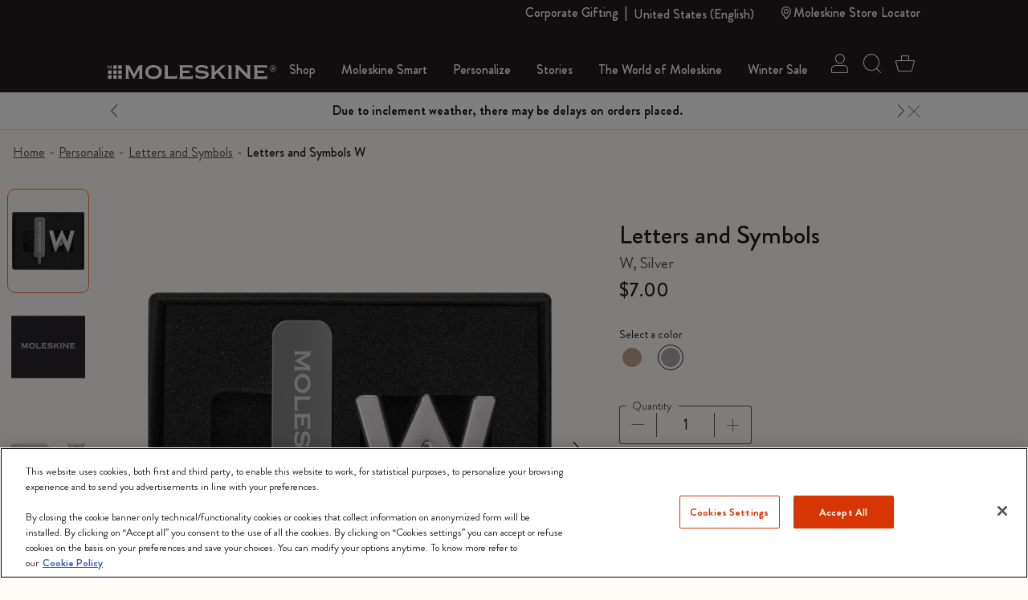

--- FILE ---
content_type: text/javascript; charset=utf-8
request_url: https://p.cquotient.com/pebble?tla=bfrn-Moleskine_NAM&activityType=viewProduct&callback=CQuotient._act_callback0&cookieId=abirLtKZOQiaDGDN5l5YDKApyd&userId=&emailId=&product=id%3A%3AMaster181%7C%7Csku%3A%3A8056598852059%7C%7Ctype%3A%3A%7C%7Calt_id%3A%3A&realm=BFRN&siteId=Moleskine_NAM&instanceType=prd&locale=en_US&referrer=&currentLocation=https%3A%2F%2Fwww.moleskine.com%2Fen-us%2Fpersonalize%2Fletters-and-symbols%2Fletters-and-symbols-silver-8056598852059.html&ls=true&_=1769526085427&v=v3.1.3&fbPixelId=__UNKNOWN__&json=%7B%22cookieId%22%3A%22abirLtKZOQiaDGDN5l5YDKApyd%22%2C%22userId%22%3A%22%22%2C%22emailId%22%3A%22%22%2C%22product%22%3A%7B%22id%22%3A%22Master181%22%2C%22sku%22%3A%228056598852059%22%2C%22type%22%3A%22%22%2C%22alt_id%22%3A%22%22%7D%2C%22realm%22%3A%22BFRN%22%2C%22siteId%22%3A%22Moleskine_NAM%22%2C%22instanceType%22%3A%22prd%22%2C%22locale%22%3A%22en_US%22%2C%22referrer%22%3A%22%22%2C%22currentLocation%22%3A%22https%3A%2F%2Fwww.moleskine.com%2Fen-us%2Fpersonalize%2Fletters-and-symbols%2Fletters-and-symbols-silver-8056598852059.html%22%2C%22ls%22%3Atrue%2C%22_%22%3A1769526085427%2C%22v%22%3A%22v3.1.3%22%2C%22fbPixelId%22%3A%22__UNKNOWN__%22%7D
body_size: 409
content:
/**/ typeof CQuotient._act_callback0 === 'function' && CQuotient._act_callback0([{"k":"__cq_uuid","v":"abirLtKZOQiaDGDN5l5YDKApyd","m":34128000},{"k":"__cq_bc","v":"%7B%22bfrn-Moleskine_NAM%22%3A%5B%7B%22id%22%3A%22Master181%22%2C%22sku%22%3A%228056598852059%22%7D%5D%7D","m":2592000},{"k":"__cq_seg","v":"0~0.00!1~0.00!2~0.00!3~0.00!4~0.00!5~0.00!6~0.00!7~0.00!8~0.00!9~0.00","m":2592000}]);

--- FILE ---
content_type: text/javascript; charset=utf-8
request_url: https://p.cquotient.com/pebble?tla=bfrn-Moleskine_NAM&activityType=viewReco&callback=CQuotient._act_callback2&cookieId=abirLtKZOQiaDGDN5l5YDKApyd&userId=&emailId=&products=id%3A%3AMaster73%7C%7Csku%3A%3A8055002854634%7C%7Ctype%3A%3A%7C%7Calt_id%3A%3A%3B%3Bid%3A%3AMaster67%7C%7Csku%3A%3A8051272893687%7C%7Ctype%3A%3A%7C%7Calt_id%3A%3A%3B%3Bid%3A%3AMaster67%7C%7Csku%3A%3A9788883701122%7C%7Ctype%3A%3A%7C%7Calt_id%3A%3A&recommenderName=__UNDEFINED__&realm=BFRN&siteId=Moleskine_NAM&instanceType=prd&locale=en_US&slotId=&slotConfigId=&slotConfigTemplate=&referrer=&currentLocation=https%3A%2F%2Fwww.moleskine.com%2Fen-us%2Fpersonalize%2Fletters-and-symbols%2Fletters-and-symbols-silver-8056598852059.html&ls=true&_=1769526086407&v=v3.1.3&fbPixelId=__UNKNOWN__&__cq_uuid=abirLtKZOQiaDGDN5l5YDKApyd&__cq_seg=0~0.00!1~0.00!2~0.00!3~0.00!4~0.00!5~0.00!6~0.00!7~0.00!8~0.00!9~0.00&bc=%7B%22bfrn-Moleskine_NAM%22%3A%5B%7B%22id%22%3A%22Master181%22%2C%22sku%22%3A%228056598852059%22%7D%5D%7D&json=%7B%22cookieId%22%3A%22abirLtKZOQiaDGDN5l5YDKApyd%22%2C%22userId%22%3A%22%22%2C%22emailId%22%3A%22%22%2C%22products%22%3A%5B%7B%22id%22%3A%22Master73%22%2C%22sku%22%3A%228055002854634%22%2C%22type%22%3A%22%22%2C%22alt_id%22%3A%22%22%7D%2C%7B%22id%22%3A%22Master67%22%2C%22sku%22%3A%228051272893687%22%2C%22type%22%3A%22%22%2C%22alt_id%22%3A%22%22%7D%2C%7B%22id%22%3A%22Master67%22%2C%22sku%22%3A%229788883701122%22%2C%22type%22%3A%22%22%2C%22alt_id%22%3A%22%22%7D%5D%2C%22recommenderName%22%3A%22__UNDEFINED__%22%2C%22realm%22%3A%22BFRN%22%2C%22siteId%22%3A%22Moleskine_NAM%22%2C%22instanceType%22%3A%22prd%22%2C%22locale%22%3A%22en_US%22%2C%22slotId%22%3A%22%22%2C%22slotConfigId%22%3A%22%22%2C%22slotConfigTemplate%22%3A%22%22%2C%22referrer%22%3A%22%22%2C%22currentLocation%22%3A%22https%3A%2F%2Fwww.moleskine.com%2Fen-us%2Fpersonalize%2Fletters-and-symbols%2Fletters-and-symbols-silver-8056598852059.html%22%2C%22ls%22%3Atrue%2C%22_%22%3A1769526086407%2C%22v%22%3A%22v3.1.3%22%2C%22fbPixelId%22%3A%22__UNKNOWN__%22%2C%22__cq_uuid%22%3A%22abirLtKZOQiaDGDN5l5YDKApyd%22%2C%22__cq_seg%22%3A%220~0.00!1~0.00!2~0.00!3~0.00!4~0.00!5~0.00!6~0.00!7~0.00!8~0.00!9~0.00%22%2C%22bc%22%3A%22%7B%5C%22bfrn-Moleskine_NAM%5C%22%3A%5B%7B%5C%22id%5C%22%3A%5C%22Master181%5C%22%2C%5C%22sku%5C%22%3A%5C%228056598852059%5C%22%7D%5D%7D%22%7D
body_size: 164
content:
/**/ typeof CQuotient._act_callback2 === 'function' && CQuotient._act_callback2([{"k":"__cq_uuid","v":"abirLtKZOQiaDGDN5l5YDKApyd","m":34128000}]);